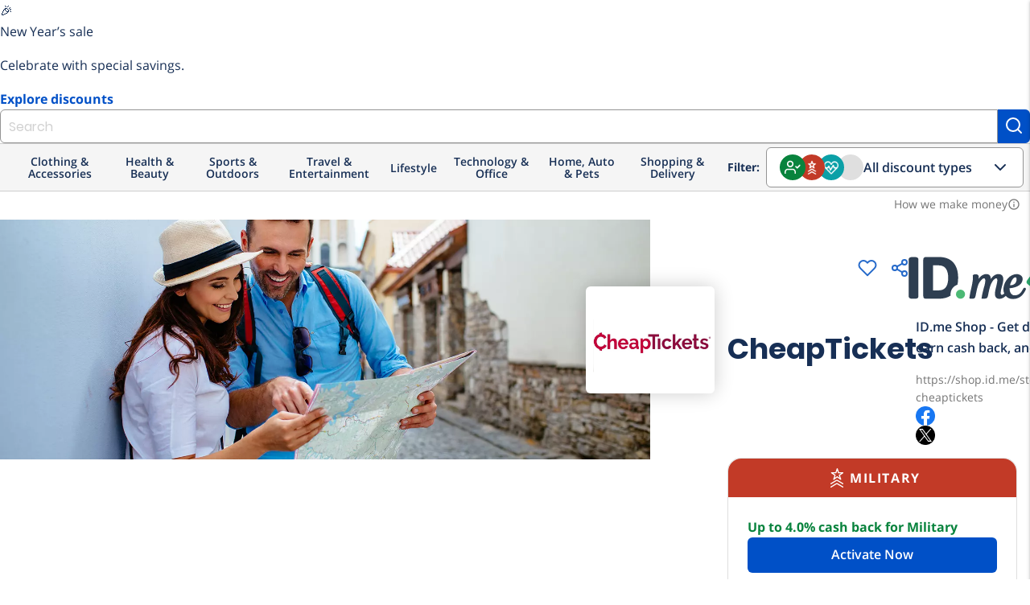

--- FILE ---
content_type: image/svg+xml
request_url: https://shop.id.me/assets/icons/student-1de7af80e5eaeb5f54cc0fb9fac4a9d090064e954a9c528f2a9d50544cc1127e.svg
body_size: 550
content:
<svg width="12" height="14" viewBox="0 0 12 14" fill="none" xmlns="http://www.w3.org/2000/svg">
<path fill-rule="evenodd" clip-rule="evenodd" d="M0.671875 11.2027V1.85059C0.671875 0.962404 1.42283 0.230957 2.28106 0.230957H10.8634C11.1852 0.230957 11.3998 0.439942 11.3998 0.753419V9.62657C11.3998 9.94005 11.1852 10.149 10.8634 10.149C10.5415 10.149 10.327 9.94005 10.327 9.62657V1.27588H2.28106C2.01286 1.27588 1.74466 1.53711 1.74466 1.85059V11.2027C1.74466 11.4639 1.47647 11.7251 1.20827 11.7251C0.886433 11.7251 0.671875 11.5161 0.671875 11.2027Z" fill="white"/>
<path fill-rule="evenodd" clip-rule="evenodd" d="M3.3558 10.1926C3.12591 10.1926 2.97266 9.99234 2.97266 9.69199V0.731541C2.97266 0.43119 3.12591 0.230957 3.3558 0.230957C3.58568 0.230957 3.73893 0.43119 3.73893 0.731541V9.69199C3.73893 9.99234 3.58568 10.1926 3.3558 10.1926Z" fill="white"/>
<path fill-rule="evenodd" clip-rule="evenodd" d="M2.28106 13.2575C1.36919 13.2575 0.671875 12.554 0.671875 11.7501C0.671875 10.8959 1.42283 10.1924 2.28106 10.1924H10.8634C11.1852 10.1924 11.3998 10.3934 11.3998 10.6949C11.3998 10.9963 11.1852 11.1973 10.8634 11.1973H2.28106C1.95922 11.1973 1.74466 11.4486 1.74466 11.7501C1.74466 12.0515 2.01286 12.2525 2.28106 12.2525H10.8634C11.1852 12.2525 11.3998 12.4535 11.3998 12.755C11.3998 13.0565 11.1852 13.2575 10.8634 13.2575H2.28106Z" fill="white"/>
<path fill-rule="evenodd" clip-rule="evenodd" d="M5.74845 4.06218C5.4611 4.06218 5.26953 3.90892 5.26953 3.67904C5.26953 3.44915 5.4611 3.2959 5.74845 3.2959H7.08944C7.37727 3.2959 7.56837 3.44915 7.56837 3.67904C7.56837 3.90892 7.3289 4.06218 7.08944 4.06218H5.74845Z" fill="white"/>
<path fill-rule="evenodd" clip-rule="evenodd" d="M8.49662 6.361H5.10886C4.74589 6.361 4.50391 6.20775 4.50391 5.97787C4.50391 5.74798 4.74589 5.59473 5.10886 5.59473H8.49662C8.85959 5.59473 9.10157 5.74798 9.10157 5.97787C9.10157 6.20775 8.7991 6.361 8.49662 6.361Z" fill="white"/>
<path fill-rule="evenodd" clip-rule="evenodd" d="M5.10886 7.89372C4.74589 7.89372 4.50391 7.74046 4.50391 7.51058C4.50391 7.2807 4.74589 7.12744 5.10886 7.12744H8.49662C8.85959 7.12744 9.10157 7.2807 9.10157 7.51058C9.10157 7.74046 8.7991 7.89372 8.49662 7.89372H5.10886Z" fill="white"/>
</svg>


--- FILE ---
content_type: image/svg+xml
request_url: https://shop.id.me/assets/icons/government-100cff13d1309ca2ea7bac99f1a653b1963897518e077576caf7f254099410bc.svg
body_size: -52
content:
<svg xmlns="http://www.w3.org/2000/svg" viewBox="0 0 25 26">
    <g fill="none" fill-rule="evenodd" stroke="#FFF" stroke-linecap="round" stroke-linejoin="round" stroke-width="1.8">
        <path d="M24.107 24.107H.893l1.786-3.571H22.32zM9.821 9.821v10.715M15.179 9.821v10.715M2.679 9.821H22.32"/>
        <path d="M4.464 20.536V8.929a8.036 8.036 0 0 1 16.072 0v11.607"/>
    </g>
</svg>


--- FILE ---
content_type: image/svg+xml
request_url: https://shop.id.me/assets/icons/social/icon-facebook-36e91205e4db4a6663f52ae4865ea623f3227e2ab90f29a67cd30d35de0ddccc.svg
body_size: -18
content:
<svg width="12" height="25" viewBox="0 0 12 25" fill="none" xmlns="http://www.w3.org/2000/svg">
<path fill-rule="evenodd" clip-rule="evenodd" d="M7.97968 25H2.65881V12.4984H0V8.1908H2.65881V5.60465C2.65881 2.0907 4.15932 0 8.42512 0H11.9756V4.3092H9.75655C8.09592 4.3092 7.98618 4.91117 7.98618 6.03462L7.97887 8.1908H12L11.5294 12.4984H7.97887V25H7.97968Z" fill="#293E53"/>
</svg>


--- FILE ---
content_type: image/svg+xml
request_url: https://shop.id.me/assets/icons/alumni-b2fbab856bb625439e826867bed962bc831c018a5caa580222ea4fe67c80a01b.svg
body_size: 437
content:
<svg xmlns="http://www.w3.org/2000/svg" xmlns:xlink="http://www.w3.org/1999/xlink" width="36" height="23" viewBox="0 0 36 23">
    <defs>
        <path id="a" d="M0 0h35.675v22.904H0z"/>
    </defs>
    <g fill="none" fill-rule="evenodd">
        <mask id="b" fill="#fff">
            <use xlink:href="#a"/>
        </mask>
        <path fill="#FFF" d="M33.89 20.367a.687.687 0 0 1-.685.677h-.003a.733.733 0 0 1-.723-.68.735.735 0 0 1 .725-.752h.002c.377 0 .684.31.686.693l-.003.062zM27.272 9.112l-.067-.025a29.223 29.223 0 0 0-20.09 0l-.068.025L3.4 7.862l12.816-5.824a2.342 2.342 0 0 1 1.888-.001l12.818 5.825-3.65 1.25zm-.994 7.783l-.267-.086a28.578 28.578 0 0 0-17.662 0l-.267.086v-6.161l.138-.05a27.04 27.04 0 0 1 17.92 0l.138.05v6.161zm7.957 1.081l-.115-.057V8.63l.03-.05c.109-.178.18-.371.213-.575a.965.965 0 0 0-.564-.874L18.86.346a4.242 4.242 0 0 0-3.361.002L.52 7.13A.973.973 0 0 0 0 8.03a.853.853 0 0 0 .612.823l5.637 1.961v7.38a.893.893 0 0 0 .39.763.951.951 0 0 0 .858.1 27.235 27.235 0 0 1 19.37 0l.369.071a1.17 1.17 0 0 0 .493-.175.974.974 0 0 0 .383-.762v-7.377l4.176-1.442v8.557l-.129.053a2.518 2.518 0 0 0-1.375 1.37 2.57 2.57 0 0 0-.016 1.955 2.532 2.532 0 0 0 2.428 1.596 2.524 2.524 0 0 0 1.787-.818 2.598 2.598 0 0 0 .69-1.86 2.588 2.588 0 0 0-1.437-2.249z" mask="url(#b)"/>
    </g>
</svg>
